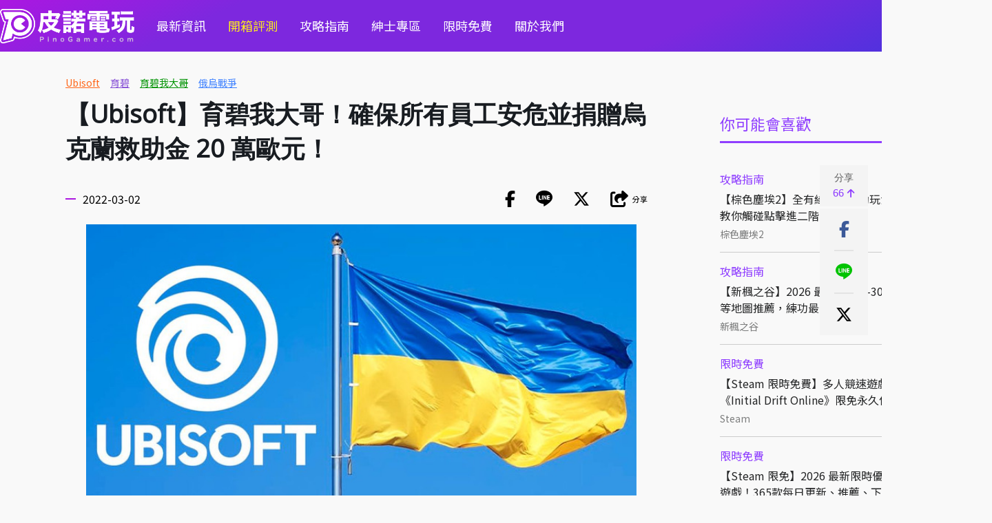

--- FILE ---
content_type: text/html
request_url: https://pinogamer.com/14823
body_size: 12967
content:
<!DOCTYPE html>
<html xmlns:fb="http://ogp.me/ns/fb#">
	<head>
		<!-- meta -->
		<title>【Ubisoft】育碧我大哥！確保所有員工安危並捐贈烏克蘭救助金 20 萬歐元！ | PinoGamer 皮諾電玩</title>
		<meta http-equiv="Content-Type" content="text/html; charset=utf-8">
					<meta name="Robots" content="index, follow">
		
		<!-- society meta -->
		<meta name="title" content="【Ubisoft】育碧我大哥！確保所有員工安危並捐贈烏克蘭救助金 20 萬歐元！ | PinoGamer 皮諾電玩">
		<meta name="keywords" content="Ubisoft,育碧,育碧我大哥,俄烏戰爭,俄羅斯,烏克蘭">
		<meta name="description" content="　　育碧娛樂公司（Ubisoft），是總部位於法國的電子遊戲開發商兼發行商，旗下擁有 23 間遊戲工作室，擁有全世界數一數二的規模。近日，爆發了撼動世界的俄烏戰爭，該公司位於烏克蘭基輔設立的分公司也">
		<meta name="format-detection" content="telephone=no">
		<meta property="article:section" content="PinoGamer 皮諾電玩">
		<link rel="icon" href="/images/pino/favicon/favicon.ico?v=1" sizes="any">
		<link rel="icon" type="image/png" href="/images/pino/favicon/favicon180.png?v=1">
		<link rel="apple-touch-icon" sizes="180x180" href="/images/pino/favicon/apple-touch-icon.png?v=2">
		<link rel="icon" href="/images/pino/favicon/favicon.svg?v=1" type="image/svg+xml">
		<link rel="manifest" href="/images/pino/favicon/site.webmanifest?v=1">
		
		<!-- google plus meta -->
		<meta itemprop="name" content='【Ubisoft】育碧我大哥！確保所有員工安危並捐贈烏克蘭救助金 20 萬歐元！ | PinoGamer 皮諾電玩'>
		<meta itemprop="image" content="https://cdn.kikinote.net/gallery/kikinote/af87efe53f9f5c1587a93a1811138eeb.jpeg">
		<meta itemprop="description" content="　　育碧娛樂公司（Ubisoft），是總部位於法國的電子遊戲開發商兼發行商，旗下擁有 23 間遊戲工作室，擁有全世界數一數二的規模。近日，爆發了撼動世界的俄烏戰爭，該公司位於烏克蘭基輔設立的分公司也">
		<meta itemprop="image:redirect" content="https://cdn.kikinote.net/gallery/kikinote/af87efe53f9f5c1587a93a1811138eeb.jpeg">
		
		<!-- facebook meta -->
		<meta property="og:title" content="【Ubisoft】育碧我大哥！確保所有員工安危並捐贈烏克蘭救助金 20 萬歐元！ "/>
		<meta property="og:description" content="　　育碧娛樂公司（Ubisoft），是總部位於法國的電子遊戲開發商兼發行商，旗下擁有 23 間遊戲工作室，擁有全世界數一數二的規模。近日，爆發了撼動世界的俄烏戰爭，該公司位於烏克蘭基輔設立的分公司也"/>
		<meta property="og:type" content="article"/>
		<meta property="og:site_name" content="PinoGamer 皮諾電玩"/>
		<meta property="og:image" content="https://cdn.kikinote.net/gallery/kikinote/af87efe53f9f5c1587a93a1811138eeb.jpeg"/>
		<meta name="thumbnail" content="https://cdn.kikinote.net/gallery/kikinote/af87efe53f9f5c1587a93a1811138eeb.jpeg">
		<meta property="og:url" content="https://pinogamer.com/14823">
		<meta property="fb:app_id" content="115478218607623"/>
		<meta name="viewport" content="width=device-width" />
		
		<!-- google site -->
		<meta name="google-site-verification" content="cIVTVw9W6bd4VWz6RfML4zLp6_WpTd_LIj9lnNW7a1U" />

		<!-- jqeury -->
	    <script type="text/javascript" src="//code.jquery.com/jquery-3.6.0.min.js"></script>
		
		<!-- google font -->
		<link href='//fonts.googleapis.com/css?family=Open+Sans' rel='stylesheet' type='text/css'>
		<link href='//fonts.googleapis.com/earlyaccess/notosanstc.css' rel='stylesheet' type='text/css'>
		
		<!-- fontaws -->
		<link href="/css/libs/fontawesome-6.6.0/css/fontawesome.css" rel="stylesheet" />
		<link href="/css/libs/fontawesome-6.6.0/css/brands.css?v=1" rel="stylesheet" />
		<link href="/css/libs/fontawesome-6.6.0/css/solid.css?v=1" rel="stylesheet" />
		
		<!-- icomoon -->
		<link rel="stylesheet" href="/css/libs/icomoon-kikinote/style.css">

		<!-- clipboard -->
       	<script type="text/javascript" src="/js/libs/clipboard/clipboard.min.js"></script>
		
		<!-- css -->
		<link rel="stylesheet" type="text/css" href="/css/global.css?v=1.8" />
		<link rel="stylesheet" type="text/css" href="/css/pino-pc.css?v=2.11" />
		
		<!-- jquery sticky -->
		<script type="text/javascript" src="/js/libs/jquery-sticky/sticky.js"></script>
		
		<!-- jquery sweetalert2 -->
		<script src="https://cdnjs.cloudflare.com/ajax/libs/limonte-sweetalert2/7.25.0/sweetalert2.min.js"></script>
		<link rel="stylesheet" href="https://cdnjs.cloudflare.com/ajax/libs/limonte-sweetalert2/7.25.0/sweetalert2.min.css">
		<!-- Optional: include a polyfill for ES6 Promises for IE11 and Android browser -->
		<script src="https://cdn.jsdelivr.net/npm/promise-polyfill@7.1.0/dist/promise.min.js"></script>
		
		<!-- slider -->
		<script src="https://unpkg.com/swiper/swiper-bundle.min.js"></script>
		<link rel="stylesheet" href="https://unpkg.com/swiper/swiper-bundle.min.css" />

		
		<script src="/js/libs/fancybox-v5/fancybox/fancybox.umd.js"></script>
		<link rel="stylesheet" href="/js/libs/fancybox-v5/fancybox/fancybox.css" />

		<!-- js -->
		<script type="text/javascript" src="/js/pino-pc.js?v=1.4"></script>

		<!-- 於舊版沿用小編需要的內文jq -->
		<script type="text/javascript" src="/js/libs/articleDetailEditorFormat.js?v=0.2"></script>
		
		<!-- 網站分級制度 -->
		
		 <!-- analysis -->
 		<!-- Google tag (gtag.js) -->
<script async src="https://www.googletagmanager.com/gtag/js?id=G-PNVEEYFRM5"></script>
<script>
  window.dataLayer = window.dataLayer || [];
  function gtag(){dataLayer.push(arguments);}
  gtag('js', new Date());

  gtag('config', 'G-PNVEEYFRM5');
</script>
		<!-- facebook sdk -->
		<div id="fb-root"></div>
<script async defer crossorigin="anonymous" src="https://connect.facebook.net/zh_TW/sdk.js#xfbml=1&version=v17.0&appId=115478218607623&autoLogAppEvents=1" nonce="wWq7FvBV"></script>	</head>
    
    <script>
        //放前面先載入
  		//init 預先載入
    	var defineUri = {"awsUri":"\/\/cdn.kikinote.net\/","frontendUri":"\/\/kikinote.net\/","backendUri":"\/\/fish.kikinote.net\/","authUri":"\/\/auth.kikinote.net\/","apiUri":"\/\/api.kikinote.net\/","tagUri":"\/\/tag.kikinote.net\/","travelUri":"\/\/eatmary.net\/","beemiUri":"\/\/beemi.cc\/","gameUri":"\/\/game.kikinote.net\/","pinoUri":"\/\/pinogamer.com\/","travelApiUri":"\/\/api.eatmary.net\/","beemiApiUri":"\/\/api.beemi.cc\/","pinoApiUri":"\/\/api.pino.kikinote.net\/"};
    	$.ajaxSetup({
	        xhrFields: {
	            withCredentials: true
	        }
	    });
	</script>
	<body>
	    <!-- Header -->
		<div class="header" id="header">
    <div class="max-container nav">
        <div class="left">
            <a href="//pinogamer.com/">
                <img class="logo" src="/images/pino/pinogamer_logo1.png" loading="lazy" alt="【Ubisoft】育碧我大哥！確保所有員工安危並捐贈烏克蘭救助金 20 萬歐元！ | PinoGamer 皮諾電玩"></img>
            </a>
        </div>
        <ul class="nav menu">
                                                <li>
                                        <a href="//pinogamer.com/c/news">最新資訊</a>
                    </li>
                                                <li class="yellow-style">
                                        <a href="//pinogamer.com/c/unbox">開箱評測</a>
                    </li>
                                                <li>
                                        <a href="//pinogamer.com/c/guides">攻略指南</a>
                    </li>
                                                <li>
                                        <a href="//pinogamer.com/c/gentlemen">紳士專區</a>
                    </li>
                                                <li>
                                        <a href="//pinogamer.com/c/free">限時免費</a>
                    </li>
                        <li><a href="//pinogamer.com/about">關於我們</a></li>
        </ul>
        <div class="nav right">
            
            <ul class="nav info-style">
                <li><a href="https://www.facebook.com/PinoGamestw" target="_blank"><i class="fab fa-facebook-square"></i></a></li>
                <li><a href="https://twitter.com/pinogamer9527" target="_blank"><img src="/images/pino/twitter.svg"></img></a></li>
                <li><a href="https://www.threads.net/@pinogamertw" target="_blank" class="threads"><img src="/images/pino/threads.svg"></img></a></li>
                <li><i class="fas fa-search" id="main-search-button"></i></li>
            </ul>
        </div>
    </div>
</div>

<div class="full-search" id="full-search">
    <ul class="nav max-container search-style" id="full-search-white">
        <li class="search">
            <i class="fas fa-search"></i>
        </li>
        <li class="input">
            <input type="text" class="main-search" name="main-search" id="main-search" placeholder="搜尋皮諾電玩" />
        </li>
        <li>
            <input type="submit" class="submit-search" value="搜尋" id="submit-search"/>
        </li>
    </ul>
</div>

<script type = 'text/javascript'>
    $(document).ready(function() {
        //enter 搜尋框
        $("#main-search").keypress(function(e) {
            var searchText = $('#main-search').val();
            if(e.which == 13) {//enter鍵
                searchInfo(searchText);
            }
        });
        //搜尋框按鈕
        $('#submit-search').click(function(e) {
            var searchText = $('#main-search').val();
            searchInfo(searchText);
        });
        
        //開啟搜尋視窗
        $("#main-search-button").click(function() {
            if($("#full-search").is(':hidden')) {
                $("#full-search").fadeIn(); //遮罩顯示速度
            }
            else {
                $("#full-search").fadeOut(); //遮罩顯示速度
            }
        });
        $("#full-search").click(function(e) {
            var whiteId = $(event.target).parents("#full-search-white").attr('id');
            if(whiteId != "full-search-white") {
                $(this).fadeOut(); //遮罩顯示速度
            }
        });
    });

    function searchInfo(searchText) {
        var form = $("<form action='" + "//pinogamer.com/s/" + encodeURIComponent(searchText) + "?q=" + encodeURIComponent(searchText) + "&c=資訊文' method='POST'>" +
            "<input type='hidden' id = 'searchToken' name='" + "4tSn1Y8CAICjJe6R" + "'value='" + "PpX99NZJegCc8TqO" + "'/>" +
            "</form>");
        // HTML標準規定如果form表單沒有被添加到document裡，那麼form表單提交將會被終止。
        // 解決方法就是把form表單添加到document後再提交
        $(document.body).append(form);
        form.submit();
    }
</script>
		        
        <div class="main " >
            <div class="max-container">
									
					<div class="idle-shadow" id="idle-shadow"></div>
<div class="idle" id="idle">
    <div class="idle-close" id='idle-close'>
        <i class="fa fa-times" aria-hidden="true"></i>
    </div>
    <div class="idle-container" id="idle-container">
        <p class="title">你已經閒置<span id="show-time"></span>分鐘！ </p>
        <p>喜歡我們的文章嗎</p>
        <p>給一個讚吧～^^</p>
        <a class="fb-like" href="https://www.facebook.com/PinoGamestw/" target="_blank">
            <img src="/images/pino/like.png" alt="皮諾電玩臉書粉絲團">
        </a>
        <br/>
        <p>也可以繼續到這些地方逛逛唷～</p>
        <a class="about" href="//pinogamer.com/about" target="_blank">
            <img src="/images/pino/favicon.png?v=1" alt="關於我們">
        </a>
    </div>
</div>
<script src="/js/libs/ifvisible/ifvisible.js"></script>
<script type="text/javascript">
    //參考網址 https://github.com/serkanyersen/ifvisible.js/

    //定義一個變數來追蹤 POP 是否已經顯示過
    var hasPopedUp = false;
    //滾動監聽事件
    $(window).scroll(function() {
        //如果 POP 已經彈出過，就停止執行滾動事件中的邏輯
        if (hasPopedUp) {
            return;
        }

        var scrollTop = $(window).scrollTop(); //滾動條從頂部滾動的距離
        var windowHeight = $(window).height(); //視窗可視區域的高度
        var documentHeight = $(document).height(); //整個文件的高度 (包括不可見的部分)
        //設定一個閾值：當距離底部小於 200 像素時，視為到達底部
        var threshold = 200;
        //當(滾動距離 + 視窗高度) 大於 (文件總高度 - 閾值) 時，觸發
        if (scrollTop + windowHeight >= documentHeight - threshold) {
            triggerPopUp(); // 執行彈窗函數
            // 將標記設為 true，避免再次觸發
            hasPopedUp = true;
        }
    });

    //彈窗處理函式
    function triggerPopUp() {
        //閒置時間
        ifvisible.setIdleDuration(3 * 60);
        
        //閒置後的動作
        ifvisible.on("idle", function() {
                if($("#idle-shadow , #idle").is(':hidden')) {
                    var showTime = (ifvisible.getIdleDuration() / 1000) / 60;
                    //先移除目前的focus
                    ifvisible.blur();
                    $("#idle-shadow , #idle").css('display', 'flex');
                    $("#show-time").html(showTime);
                    //隱藏滾輪
                    document.body.style.overflow = 'hidden';
                    //由於已經彈出，將閒置事件從 ifvisible 中移除，避免再次觸發
                    ifvisible.off('idle');
                }
        });
    }
    
    $(document).ready(function() {
        $("#idle-close , #idle-shadow").click(function() {
            document.body.style.overflow = 'visible';
            $("#idle-shadow , #idle").hide();
        });
    });
</script>				                <div class="container article-detail">
            <!-- category -->
<ul class="list-wrapper category-map-style">
        
</ul>

    <!-- tags (最多四個) -->
    <ul class="list-wrapper tags-style detail-style">
                                <li class="wrapper">
                                    <a href="//pinogamer.com/t/Ubisoft?c=資訊文">Ubisoft</a>
                            </li>
                                            <li class="wrapper">
                                    <a href="//pinogamer.com/t/育碧?c=資訊文">育碧</a>
                            </li>
                                            <li class="wrapper">
                                    <a href="//pinogamer.com/t/育碧我大哥?c=資訊文">育碧我大哥</a>
                            </li>
                                            <li class="wrapper">
                                    <a href="//pinogamer.com/t/俄烏戰爭?c=資訊文">俄烏戰爭</a>
                            </li>
                                                                </ul>
        <div class="secondary">
            <div id = "sticky-secondary">
                
<div class="ad">
</div>

<div class="ad">
</div>



<div class="widget-rank">
    <div class="global-title small-title hot-tags-style  ">
        <div class="title">你可能會喜歡</div>
    </div>
    <ul class="list-wrapper picture-horizontal rank-style ">
                    <li class="wrapper">
                <div class="item">
                    <div class="text">
                        <a class="category" href="//pinogamer.com/c/guides">攻略指南</a>
                        <a class="title ellipsis-two" href="//pinogamer.com/19729">【棕色塵埃2】全有緣之客互動玩法攻略！教你觸碰點擊進二階</a>
                        <div class="bottom">
                            <a class="tag" href="//pinogamer.com/t/棕色塵埃2">棕色塵埃2</a>
                            <span class="date">01/16</span>
                        </div>
                    </div>
                </div>
            </li>
                    <li class="wrapper">
                <div class="item">
                    <div class="text">
                        <a class="category" href="//pinogamer.com/c/guides">攻略指南</a>
                        <a class="title ellipsis-two" href="//pinogamer.com/10970">【新楓之谷】2026 最新版本 1-300 快速練等地圖推薦，練功最佳選擇！</a>
                        <div class="bottom">
                            <a class="tag" href="//pinogamer.com/t/新楓之谷">新楓之谷</a>
                            <span class="date">12/22</span>
                        </div>
                    </div>
                </div>
            </li>
                    <li class="wrapper">
                <div class="item">
                    <div class="text">
                        <a class="category" href="//pinogamer.com/c/free">限時免費</a>
                        <a class="title ellipsis-two" href="//pinogamer.com/20314">【Steam 限時免費】多人競速遊戲《Initial Drift Online》限免永久保存中</a>
                        <div class="bottom">
                            <a class="tag" href="//pinogamer.com/t/Steam">Steam</a>
                            <span class="date">01/14</span>
                        </div>
                    </div>
                </div>
            </li>
                    <li class="wrapper">
                <div class="item">
                    <div class="text">
                        <a class="category" href="//pinogamer.com/c/free">限時免費</a>
                        <a class="title ellipsis-two" href="//pinogamer.com/11194">【Steam 限免】2026 最新限時優惠免費遊戲！365款每日更新、推薦、下載！</a>
                        <div class="bottom">
                            <a class="tag" href="//pinogamer.com/t/Steam">Steam</a>
                            <span class="date">01/19</span>
                        </div>
                    </div>
                </div>
            </li>
                    <li class="wrapper">
                <div class="item">
                    <div class="text">
                        <a class="category" href="//pinogamer.com/c/gentlemen">紳士專區</a>
                        <a class="title ellipsis-two" href="//pinogamer.com/14011">【黃遊排行榜】Top13！推薦十三款熱門必收藏的成人遊戲！</a>
                        <div class="bottom">
                            <a class="tag" href="//pinogamer.com/t/成人遊戲">成人遊戲</a>
                            <span class="date">12/09</span>
                        </div>
                    </div>
                </div>
            </li>
                    <li class="wrapper">
                <div class="item">
                    <div class="text">
                        <a class="category" href="//pinogamer.com/c/gentlemen">紳士專區</a>
                        <a class="title ellipsis-two" href="//pinogamer.com/16767">【成人手遊推薦】Top13！推薦十三款熱門的R18手機黃遊！</a>
                        <div class="bottom">
                            <a class="tag" href="//pinogamer.com/t/成人手遊">成人手遊</a>
                            <span class="date">12/08</span>
                        </div>
                    </div>
                </div>
            </li>
            </ul>
</div>

<!-- FB粉專 -->
<div class="fb-page" data-href="https://www.facebook.com/GAMEKIKINOTE" data-tabs="timeline" data-width="350" data-height="700" data-small-header="false" data-adapt-container-width="true" data-hide-cover="false" data-show-facepile="false"><blockquote cite="https://www.facebook.com/GAMEKIKINOTE" class="fb-xfbml-parse-ignore"><a href="https://www.facebook.com/GAMEKIKINOTE">皮諾的電玩天地</a></blockquote></div>            </div>
        </div>
            
        <div class ="primary" id="primary">
            <!-- 左手邊，固定社群按鈕  -->
            <div  class="right-sticky" id='right-fix'>
    <ul class="share">
        <li>
            <div class="clipboard-button" data-clipboard-text="https://pinogamer.com/14823">
                <span>分享</span>
                <p>66<i class="fas fa-arrow-up"></i></p>
            </div>
            
            <!-- 複製代號成功訊息 -->
            <span class="clipboard-success-background">
                <span class="clipboard-success">已複製文章網址</span>
            </span>
        </li>
    </ul>
    <ul class="nav info-style share-style" id="share-style">
    <li>
        <div class="facebook-share" onclick="window.open('http://www.facebook.com/sharer/sharer.php?u=https://pinogamer.com/14823','分享到Facebook', config='height=800,width=550')" target="_blank">
            <i class="fab fa-facebook-f"></i>
        </div>
    </li>
    <li>
        <div class="line-share" onclick="window.open('http://line.naver.jp/R/msg/text/?【Ubisoft】育碧我大哥！確保所有員工安危並捐贈烏克蘭救助金 20 萬歐元！%0Ahttps://pinogamer.com/14823','分享到Line', config='height=800,width=550')" target="_blank">
            <i class="fa icon-line" aria-hidden="true"></i>
        </div>
    </li>
    <li>
        <div class="twitter-share" onclick="window.open('http://twitter.com/intent/tweet?text=【Ubisoft】育碧我大哥！確保所有員工安危並捐贈烏克蘭救助金 20 萬歐元！&url=https://pinogamer.com/14823','分享到Twitter', config='height=800,width=550')" target="_blank">
            <img src="/images/pino/x-twitter.svg"></img>
        </div>
    </li>
    <li>
        <div class="clipboard-button-share" data-clipboard-text="https://pinogamer.com/14823">
            <i class="fas fa-share-square"></i>
            <span>分享</span>
        </div>
        <!-- 複製代號成功訊息 -->
        <span class="clipboard-success-background">
            <span class="clipboard-success">已複製文章網址</span>
        </span>
    </li>
</ul>

    
</div>

<script>
    $(document).ready(function() {
        
        //先移除不需要的項目（因為這邊已經有分享鈕，就不需要重複的）
        $("#share-style").find("span").closest("li").remove();
        
        //調整分享高度使其sticky後置中
        var windowHeight = $( window ).height();
	    var shareBoxHeight = $('.right-sticky li div').height() * $('.right-sticky li div').length;//使用right-sticky拿,因right-fix高度為0 => 防止右邊遭壓縮下降
		
        $("#right-fix").sticky({
            topSpacing: (windowHeight-shareBoxHeight)/2,
            zIndex: 999,
        });

        // $("#AStr").click(function(){
        //     $("#article-detail-content").find('*').addBack().each(function(){
        //         var fontSize = parseInt($(this).css("font-size"));
        //         if(fontSize < 22) {
        //             fontSize += 1;
        //         }
        //         $(this).css("font-size", fontSize);
        //     });
        // });
        
        // $("#MStr").click(function(){
        //     $("#article-detail-content").find('*').addBack().each(function(){
        //         var fontSize = parseInt($(this).css("font-size"));
        //         if(fontSize > 15) {
        //             fontSize -= 1;
        //         }
        //         $(this).css("font-size", fontSize);
        //     });
        // });
    });
</script>            
            <h1 class="title">【Ubisoft】育碧我大哥！確保所有員工安危並捐贈烏克蘭救助金 20 萬歐元！</h1>
            
            <div class="widget-info">
                <div class="date">2022-03-02</div>
                <ul class="nav info-style share-style" id="share-style">
    <li>
        <div class="facebook-share" onclick="window.open('http://www.facebook.com/sharer/sharer.php?u=https://pinogamer.com/14823','分享到Facebook', config='height=800,width=550')" target="_blank">
            <i class="fab fa-facebook-f"></i>
        </div>
    </li>
    <li>
        <div class="line-share" onclick="window.open('http://line.naver.jp/R/msg/text/?【Ubisoft】育碧我大哥！確保所有員工安危並捐贈烏克蘭救助金 20 萬歐元！%0Ahttps://pinogamer.com/14823','分享到Line', config='height=800,width=550')" target="_blank">
            <i class="fa icon-line" aria-hidden="true"></i>
        </div>
    </li>
    <li>
        <div class="twitter-share" onclick="window.open('http://twitter.com/intent/tweet?text=【Ubisoft】育碧我大哥！確保所有員工安危並捐贈烏克蘭救助金 20 萬歐元！&url=https://pinogamer.com/14823','分享到Twitter', config='height=800,width=550')" target="_blank">
            <img src="/images/pino/x-twitter.svg"></img>
        </div>
    </li>
    <li>
        <div class="clipboard-button-share" data-clipboard-text="https://pinogamer.com/14823">
            <i class="fas fa-share-square"></i>
            <span>分享</span>
        </div>
        <!-- 複製代號成功訊息 -->
        <span class="clipboard-success-background">
            <span class="clipboard-success">已複製文章網址</span>
        </span>
    </li>
</ul>

            </div>
            
            <article class="article-detail-content" id="article-detail-content">
                <div style="text-align: justify;"><img alt="ubisoft-ukraine-header.jpg" src="//cdn.kikinote.net/gallery/game/d5d7754ed1eebec966500a3fedd6d602.jpeg" style="height: 416px; width: 800px;" /><br />
　　育碧娛樂公司<span style="font-size:11px;">（Ubisoft）</span>，是總部位於法國的電子遊戲開發商兼發行商，旗下擁有 23 間遊戲工作室，擁有全世界數一數二的規模。近日，爆發了撼動世界的俄烏戰爭，該公司位於烏克蘭基輔設立的分公司也深受影響，而育碧也承諾會照顧他們的員工的安危並採取實際措施。
<div style="text-align: right;"><span style="color:#dddddd;"><span style="font-size:11px;">圖片來源：CBR</span></span></div>
</div>

<div style="background-color: rgb(0, 0, 0); padding: 8px; text-align: justify;"><font color="#ffffff"><b>俄烏戰爭爆發！育碧為確保員工安危實施相關應對措施</b></font></div>

<div style="background-color: rgb(224, 255, 255); padding: 10px; border-radius: 7px; text-align: justify;"><img alt="下載.png" src="//cdn.kikinote.net/gallery/game/da9fd4773575b91b5aac2c50255e8fdb.png" style="height: 449px; width: 800px;" /><span style="text-align:right;display:block;margin-bottom:3px;"><span style="color:#dddddd;"><font size="2"><span style="font-size:11px;">圖片來源：Ubisoft</span></font></span></span><br />
育碧娛樂公司<span style="font-size:11px;">（Ubisoft）</span>作為全世界最大的遊戲開發商兼發行商之一，隨著俄烏戰爭的爆發，該公司位於烏克蘭基輔分部也遭受戰火的影響，為了保護旗下的員工<span style="font-size:11px;">（據 <strong><a href="http://g0ddy.com/97869/LinkedIn" target="_blank">LinkedIn</a></strong> 數據顯示，該分部共有 137 位員工）</span>，育碧於官方網站發布了一則公開信，發表他們對此所做的應對與策略。<br />
<br />
<img alt="2022-03-02_120639.jpg" src="//cdn.kikinote.net/gallery/game/e8b36d2f3bfb2fa1da9b3f27ede10266.jpeg" style="height: 165px; width: 800px;" /><span style="text-align:right;display:block;margin-bottom:3px;"><span style="color:#dddddd"><font size="2"><span style="font-size:11px">圖片來源：Ubisoft</span></font></span></span><br />
育碧於這則<strong><a href="http://g0ddy.com/97870/公開信" target="_blank">公開信</a></strong>中提到，他們對於在烏克蘭中發生的種種悲劇感到哀傷與難過，並且說道「許多育碧團隊成員將烏克蘭視為自己的家，整個育碧社區的心都會與他們、他們的親人以及所有受戰火影響的人在一起」。<br />
<br />
當然，對此育碧也採取不少實際措施，為了確保團隊成員的安全，在過去數個月，公司一直密切關注該情況。他們在鄰國設立了替代住房，並對每一位團隊成員提供額外資金並提前支付工資，以應對銀行系統可能出現的任何中斷。<br />
<br />
為了與所有的成員密切保持聯絡，育碧創建了專門的熱線，提供他們個人化的支援與幫助。其中設有緊急通訊系統，以確保在任何情況下都能夠保持聯繫。為了支持位於烏克蘭的團隊，也會持續隨著戰爭的情勢發展進行調整與加強支援。<br />
<br />
<img alt="1645259630-42a9cb64126e79d762e5f60e90ce00c3.jpg" src="//cdn.kikinote.net/gallery/game/6e96d200a2525bbfd65d8ff9b97502a2.jpeg" style="height: 449px; width: 800px;" /><span style="text-align:right;display:block;margin-bottom:3px;"><span style="color:#dddddd"><font size="2"><span style="font-size:11px">圖片來源：Ubisoft</span></font></span></span><br />
最後，他們向烏克蘭紅十字會與救助兒童會捐贈了 20 萬歐元<span style="font-size:11px;">（約台幣 620 萬）</span>，可以從這些援助與應對措施中，看出他們對每一位團隊成員的用心與對外大方的付出。育碧總是不時就會推出打折與免費活動，對於遊戲品質與要求也是相當高，玩家們也總說著「育碧我大哥！」這樣的話語，這次也依然可以看見我們大哥的真性情。<br />
&nbsp;
<div style="text-align: right;"><span style="color:#dddddd;"><span style="font-size:11px;">參考來源：<a href="https://www.pcgamer.com/uk/ubisoft-provides-emergency-housing-and-funding-for-employees-fleeing-ukraine/" target="_blank">PCGamer</a></span></span></div>
</div>
            </article>
            
            <div class="bottom-share">
                <ul class="nav info-style share-style" id="share-style">
    <li>
        <div class="facebook-share" onclick="window.open('http://www.facebook.com/sharer/sharer.php?u=https://pinogamer.com/14823','分享到Facebook', config='height=800,width=550')" target="_blank">
            <i class="fab fa-facebook-f"></i>
        </div>
    </li>
    <li>
        <div class="line-share" onclick="window.open('http://line.naver.jp/R/msg/text/?【Ubisoft】育碧我大哥！確保所有員工安危並捐贈烏克蘭救助金 20 萬歐元！%0Ahttps://pinogamer.com/14823','分享到Line', config='height=800,width=550')" target="_blank">
            <i class="fa icon-line" aria-hidden="true"></i>
        </div>
    </li>
    <li>
        <div class="twitter-share" onclick="window.open('http://twitter.com/intent/tweet?text=【Ubisoft】育碧我大哥！確保所有員工安危並捐贈烏克蘭救助金 20 萬歐元！&url=https://pinogamer.com/14823','分享到Twitter', config='height=800,width=550')" target="_blank">
            <img src="/images/pino/x-twitter.svg"></img>
        </div>
    </li>
    <li>
        <div class="clipboard-button-share" data-clipboard-text="https://pinogamer.com/14823">
            <i class="fas fa-share-square"></i>
            <span>分享</span>
        </div>
        <!-- 複製代號成功訊息 -->
        <span class="clipboard-success-background">
            <span class="clipboard-success">已複製文章網址</span>
        </span>
    </li>
</ul>

            </div>
            
            <div class="facebook-content">
                <!-- Your embedded comments code -->
                
            </div>
            
                            <div class='show-more' id='show-more'></div>

<script type="text/javascript">
    // 卷軸事件:更多(不使用按鈕，讓卷軸來加入更多內容)
    var isLoading = false;  //多一個數值來幫忙處理同一時間只會有一個loading
    var articleDate = "2022-03-02 14:34:05"; //當前日期，用來取得下一頁的資料
    let currentArticleIndex = "14823"; //是否隱藏文章
    var subtype = "tag";
    // var subtypeSlug = ;
    var subtypeSlug = ["Ubisoft","\u80b2\u78a7","\u80b2\u78a7\u6211\u5927\u54e5","\u4fc4\u70cf\u6230\u722d","\u4fc4\u7f85\u65af","\u70cf\u514b\u862d"];
    var next = 1; //下一篇文章
    var limit = "1"; //每次載入幾篇文章
    var api = "//api.kikinote.net/article/nextArticle";

    let h1ScrollOffsetTop = [];
    let currentHeight = [];
    let showMoreArticle = [];

    $(document).ready(function() {
        //滑到底時
        $(window).scroll(function() {
            if(($(window).scrollTop() + $(window).height() + 80) >= $(document).height()) {
                //滑到底時，停頓一下，延遲0.25秒再處理，避免一直滑到底時，一直觸發
                setTimeout(function() {
                    if(!isLoading && next) {
                        //沒有任何loading以及有下一頁才可以開始處理
                        isLoading = true;
                        showLoading();  //顯示loading畫面

                        //延遲0.5秒再處理，避免loading畫面還沒出現就馬上出現文章
                        setTimeout(function() {
                            processNextPage();  //再取找看看還有沒有下一頁
                        }, 500);

                        //不要一直讓他鎖著，時間到就打開
                        setTimeout(function() {
                            document.body.style.overflow = 'visible';
                        }, 1000);
                    }
                }, 250);
            }
        });

        window.onscroll = function(e) {
            //監測scrolling的位置
            var scrollPosition = $(window).scrollTop();

            //監測scrolling的方向
            if(this.oldScroll > this.scrollY){
                //判斷目前的scroll位置是否有在Object.keys(h1ScrollOffsetTop)的array裡面，並且讓比對誤差值在80以內
                if(Object.keys(h1ScrollOffsetTop).some(function(key) { return Math.abs(key - scrollPosition) < 80; })) {
                    //取出目前的scroll位置的相對應文章資訊
                    var prevArticleInfo = h1ScrollOffsetTop[Object.keys(h1ScrollOffsetTop).find(function(key) { return Math.abs(key - scrollPosition) < 80; })];
                    var html = document.getElementById('primary').innerHTML;
                    //這時候要載入一些東西
                    loadSomeThing(html , prevArticleInfo.prevArticle);
                }
                
            }
            else{
                //判斷目前的scroll位置是否有在Object.keys(h1ScrollOffsetTop)的array裡面，並且讓比對誤差值在80以內
                if(Object.keys(h1ScrollOffsetTop).some(function(key) { return Math.abs(key - scrollPosition) < 80; })) {
                    //取出目前的scroll位置的相對應文章資訊
                    var nextArticleInfo = h1ScrollOffsetTop[Object.keys(h1ScrollOffsetTop).find(function(key) { return Math.abs(key - scrollPosition) < 80; })];
                    var html = document.getElementById('primary').innerHTML;
                    //這時候要載入一些東西
                    loadSomeThing(html , nextArticleInfo.nextArticle);
                }
            }
            
            this.oldScroll = this.scrollY;
        }
    });
    
    function showLoading() {
        $("#show-more").append(
            "<div id='loader' class='loader'>\
                <i class='fas fa-spinner fa-pulse'></i>\
            </div>"
    	);
        //隱藏滾輪
        document.body.style.overflow = 'hidden';
    }
    function hideLoading() {
        $('#loader').remove();
    }
    //拿取資料
    function processNextPage() {
        $.ajax({
            url: api,
            method: "post",
            dataType: "json",
            data: {
                mainArticleIndex: "14823",
                articleIndex: currentArticleIndex,
                articleDate: articleDate,
                subtype: subtype,
                subtypeSlug: subtypeSlug,
                page: next,
                limit: limit
            },
            success: function(response) {
                //釋放isLoading
                isLoading = false;
                hideLoading();  //關閉loading畫面
                if(response.isDone) {
                    var data = response.data;
                    //pagination next
                    next = data.nextArticle.next;
                    if(next != null) {
                        //紀錄當前showMore出現的文章的index，之後要給上一篇文章用的
                        currentArticleIndex = data.nextArticle.items[0].articleIndex;
                        //紀錄目前的scroll位置
                        currentHeight.unshift($(window).scrollTop());
                        
                        showMoreArticle.unshift({
                            'prevArticle' : data.prevArticle, //紀錄上一篇文章的資訊
                            'nextArticle' : data.nextArticle.items[0] //記錄當前要顯示出來的文章
                        });
                        
                        //塞入array，scroll位置為key，上一篇文章的資訊為value
                        h1ScrollOffsetTop = Object.assign({}, ...currentHeight.map((key, index) => ({[key]: showMoreArticle[index]})));

                        //showmore 轉完會出現的文章資訊
                        processData(data);
                    }
                }
            }
        });
    }
    
    
    function processData(data) {
        //show more要顯示的文章
        var item = data.nextArticle.items[0];

        //處理日期
        var date = new Date(null);
        date.setSeconds(parseInt(item.date));

        var urlPath = "https:" + defineUri.pinoUri + item.articleIndex;

        var tagsArray = item.tags.map(function(tagItem, index, array){
            if (index < 4 ) {
                return "<li class='wrapper'><a href=" + defineUri.pinoUri + "t/" + tagItem + ">" + tagItem + "</a></li>"
            }
        });
        var tags = "<ul class='list-wrapper tags-style detail-style'>" + tagsArray.join('') + "</ul>";

        var facebookLink = "http://www.facebook.com/sharer/sharer.php?u=" + urlPath;
        var lineLink = "http://line.naver.jp/R/msg/text/?" + item.data.title + '%0A' + urlPath;
        var twitterLink = "http://twitter.com/intent/tweet?text=" + item.data.title + "&url=" + urlPath;

        var shareBox = "<ul class='nav info-style share-style' id='share-style'>\
                            <li>\
                                <div onclick='window.open(`" + facebookLink + "`,`分享到Facebook`, config=`height=800,width=550`)' target='_blank'>\
                                    <i class='fab fa-facebook-f'></i>\
                                </div>\
                            </li>\
                            <li>\
                                <div onclick='window.open(`" + lineLink + "`,`分享到Line`, config=`height=800,width=550`)' target='_blank'>\
                                    <i class='fa icon-line' aria-hidden='true'></i>\
                                </div>\
                            </li>\
                            <li>\
                                <div onclick='window.open(`" + twitterLink + "`,`分享到Twitter`, config=`height=800,width=550`)' target='_blank'>\
                                    <img src='/images/pino/x-twitter.svg'></img>\
                                </div>\
                            </li>\
                            <li>\
                                <div class='clipboard-button' data-clipboard-text='" + urlPath + "'>\
                                    <i class='fas fa-share-square'></i>\
                                    <span>分享</span>\
                                </div>\
                                <span class='clipboard-success-background'>\
                                    <span class='clipboard-success'>已複製文章網址</span>\
                                </span>\
                            </li>\
                        </ul>";
        
        var html = "<h1 class='title'>" + item.data.title + "</h1>\
                <div class='widget-info'>\
                    <div class='date'>" + item.date + "</div>\
                    " + shareBox + "\
                </div>\
                <article class='article-detail-content' id='article-detail-content'>\
                    " + item.data.content + "\
                </article>\
                <div class='bottom-share'>\
                    " + shareBox + "\
                </div>\
                <div class='facebook-content'>\
                    <div class='fb-comments' data-href='" + urlPath + "' data-width='100%' data-numposts='5' ></div>\
                </div>";
        html = tags + html;
        
        $(html).appendTo("#show-more");

        //這時候要載入一些東西
        loadSomeThing(html , data.nextArticle.items[0]);

        //頁面全部載完後，才可以顯示scroll
        document.body.style.overflow = 'visible';
    }
    
    function loadSomeThing(html , article) {
        //showMore要顯示的文章
        var articleUrlPath = defineUri.pinoUri + article.articleIndex;

        //載入meta and url
        document.title = article.data.title;
        //把showmore轉完後的新文章，存入history（下一頁）
        window.history.pushState({"html":html,"pageTitle":article.data.title}, "" , articleUrlPath);

        //載入右側滑塊
        document.getElementById('right-fix').getElementsByClassName('facebook-share')[0].addEventListener('click', function (event) {
            window.open('http://www.facebook.com/sharer/sharer.php?u=https:' + articleUrlPath, '分享到Facebook', config='height=800,width=550');
        });
        document.getElementById('right-fix').getElementsByClassName('line-share')[0].addEventListener('click', function (event) {
            window.open('http://line.naver.jp/R/msg/text/?https:' + articleUrlPath, '分享到Line', config='height=800,width=550');
        });
        document.getElementById('right-fix').getElementsByClassName('twitter-share')[0].addEventListener('click', function (event) {
            window.open('http://twitter.com/intent/tweet?text=https:' + articleUrlPath, '分享到Twitter', config='height=800,width=550');
        });

        //載入複製功能
        $(document).ready(function() {
            //複製share button內容
            $(".clipboard-button").each(function(index) {
                var clipboard = new Clipboard(this);
                
                //成功複製代碼訊息
                clipboard.on("success", function(e) {
                    $(".clipboard-success-background").fadeIn();
                    $(".clipboard-success").fadeIn();
                    
                    setTimeout(function() {
                        $(".clipboard-success-background").fadeOut();
                        $(".clipboard-success").fadeOut();
                    }, 1500);
                });
            });
        });
    }
</script>                    </div>
            </div>

<script>
	$(document).ready(function() {
        var webpage = "detail";
        if(webpage == "detail") {
            var bottomHeight = $("#footer").height() + 200
        }
        else if (webpage == "guidesDetail") {
            var bottomHeight = $("#relative").height() + 200;
        }

		setTimeout(function() {
			if($("#primary").height() > $("#sticky-secondary").height()) {
				$("#sticky-secondary").sticky({
	                topSpacing: $("#header").outerHeight(true),
	                bottomSpacing: bottomHeight,
	                className: "secondary",
	            });
			}
		}, 1000);

        //複製share button內容
        $(".clipboard-button-share").each(function(index) {
            var clipboard = new Clipboard(this);
            
            //成功複製代碼訊息
            clipboard.on("success", function(e) {
                $(".clipboard-success-background").fadeIn();
                $(".clipboard-success").fadeIn();
                
                setTimeout(function() {
                    $(".clipboard-success-background").fadeOut();
                    $(".clipboard-success").fadeOut();
                }, 1500);
            });
        });

        //錨點連結位置調整
        $('#article-detail-content').find('a').click(function() {
            var target = $(this).attr("href");
            if (target && target.lastIndexOf('#') !== -1) {
                var targetOffset = $(target).offset().top;

                //scrollTop要滑到畫面中間
                targetOffset = targetOffset - ($(window).height() / 2) + 300;
                $("html, body").animate({ scrollTop: targetOffset }, "1000");
            }
        });

        /* 文章內容的圖片 */
        //點圖放大 - 圖庫的解法
            $('.article-detail-content-swiper').each(function(index) {
                var slideList = $(this).find('.swiper-slide');
                var fancyboxId = 'gallery_swiper_' + index;
                slideList.each(function(slideIndex) {
                    var image = $(this).html();
                    var imageSrc = $(this).find('img').attr('src');
                    $(this).html("<a data-fancybox='"+fancyboxId+"' data-src='"+imageSrc+"'>"+ image +"</a>");
                });
            });
        //點圖放大 - 文章內容其他圖片的解法
            $('.article-detail-content').find('img').each(function(index) {
                var imageSrc = $(this).attr('src');
                var isFancybox = $(this).parent('a').attr('data-fancybox'); //判斷是否已經有fancybox的屬性
                var isLink = $(this).parent('a').attr('href'); //判斷是否有連結
                var isCovert = $(this).parent('.covert-image-widget').length; //判斷是否有隱藏設定
                if(isFancybox || isLink || isCovert) {
                    return;
                }
                $(this).wrap("<a data-fancybox='article-detail-images-"+index+"' data-src='"+imageSrc+"'></a>");
            });
            
            Fancybox.bind('[data-fancybox]', {
                Carousel : {
                    Panzoom: {
                        decelFriction: 0.5
                    },
                    transition: "slide",
                },
                Images: {
                    zoom: true,
                },
                Thumbs : {
                    showOnStart: false
                },
                Toolbar: {
                    display: {
                        left: [
                            "infobar",
                        ],
                        middle: [],
                        right: [
                            "iterateZoom",
                            "slideshow",
                            "thumbs",
                            "close",
                        ],
                    }
                }
            });
	});

    //圖片遺失鈕 
    function pictureLost(number) {
        var articleType = "game",
            articleIndex = "14823",
            pictureNumber = number + 1; //第幾張圖
            
        $.ajax({
            url: '//api.kikinote.net/article/pictureLost',
            data: {
                articleType : articleType,
                articleIndex : articleIndex,
                pictureNumber : pictureNumber
            },
            dataType: 'json',
            method: 'POST',
            success: function(result) {
                //sweetalert2 成功訊息
                swal({
                    title: "回報成功",
                    type: "success",
                    allowOutsideClick: false //禁止點擊遮罩時關閉彈掉視窗
                });
            },
            error:function(xml) {
                console.log(xml);
            }
        });
    }
</script>    
            </div>
        </div>

		<!-- Footer -->
		<div class="footer" id="footer">
    <div class="max-container">
        <ul class="nav site-style">
            <li>
                <a href="//pinogamer.com/">
                    <img class="logo" src="/images/pino/pinogamer_logo2.png" loading="lazy" alt="【Ubisoft】育碧我大哥！確保所有員工安危並捐贈烏克蘭救助金 20 萬歐元！ | PinoGamer 皮諾電玩"></img>
                </a>
            </li>
        </ul>
        
        <ul class="nav list-style">
            <li><a href="https://www.facebook.com/PinoGamestw" target="_blank">FB粉絲團</a></li>
            <li><a href="https://docs.google.com/forms/d/1C5MKBTvLi4pwe59LzwUfgsvLVMXQvxQQFXcG8SZ01Zc/edit" target="_blank">廣告與合作洽談</a></li>
            <li><a href="https://docs.google.com/forms/d/1C5MKBTvLi4pwe59LzwUfgsvLVMXQvxQQFXcG8SZ01Zc/edit" target="_blank">題材投稿</a></li>
        </ul>
    </div>
    <div class="bottom">
        <p>Copyright © 2022, 皮諾電玩 All rights reserved.</p>
    </div>
</div>
	<script defer src="https://static.cloudflareinsights.com/beacon.min.js/vcd15cbe7772f49c399c6a5babf22c1241717689176015" integrity="sha512-ZpsOmlRQV6y907TI0dKBHq9Md29nnaEIPlkf84rnaERnq6zvWvPUqr2ft8M1aS28oN72PdrCzSjY4U6VaAw1EQ==" data-cf-beacon='{"version":"2024.11.0","token":"ad548e7b3b424087a12dfee7bc298a25","r":1,"server_timing":{"name":{"cfCacheStatus":true,"cfEdge":true,"cfExtPri":true,"cfL4":true,"cfOrigin":true,"cfSpeedBrain":true},"location_startswith":null}}' crossorigin="anonymous"></script>
</body>
</html>
